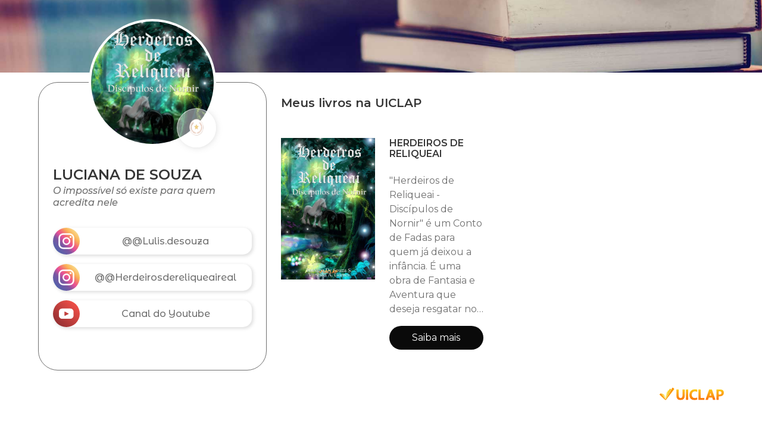

--- FILE ---
content_type: text/html
request_url: https://uiclap.bio/HERDEIROSDERELIQUEAIREAL
body_size: 2201
content:
<!DOCTYPE html><html lang="pt-br"><head><meta charset="utf-8"><meta name="viewport" content="width=device-width, initial-scale=1"><meta property="fb:app_id" content="1075998672573703"/><meta property="og:title" content="LUCIANA DE SOUZA"/><meta property="og:url" content="https://uiclap.bio/HERDEIROSDERELIQUEAIREAL"/><meta property="og:type" content="books.author"/><meta property="twitter:image" content="http://images.uiclap.com/bio/4377.jpg"/><meta property="og:image" content="http://images.uiclap.com/bio/4377.jpg"/><meta property="og:image:secure_url" content="https://storage.googleapis.com/images.uiclap.com/bio/4377.jpg"/><meta property="og:image:type" content="image/jpeg"/><meta property="og:image:width" content="512"/><meta property="og:image:height" content="512"/><meta property="og:description" content="Biografia UICLAPer"/><meta name="description" content="Biografia UICLAPer"> <meta property="og:image" content="http://images.uiclap.com/capa/ua2374.jpg"/><meta property="og:image:secure_url" content="https://storage.googleapis.com/images.uiclap.com/capa/ua2374.jpg"/><meta property="og:image:type" content="image/jpeg"/><meta property="og:image:height" content="800"/> <title>LUCIANA DE SOUZA</title><link rel="preconnect" href="https://fonts.googleapis.com"><link rel="preconnect" href="https://fonts.gstatic.com" crossorigin><link rel="preload" as="style" href="https://fonts.googleapis.com/css2?family=Montserrat+Alternates:wght@500&family=Montserrat:ital,wght@0,400;0,600;1,500&display=swap"><link rel="stylesheet" href="/css/uiclap.v2.4.min.css"><link rel="manifest" href="/manifest.webmanifest"><script type="application/ld+json">{"@context": "https://schema.org/", "@graph": [{ "@type": "Person", "name":"LUCIANA DE SOUZA", "url": "https://uiclap.bio/HERDEIROSDERELIQUEAIREAL", "image": "http://images.uiclap.com/bio/4377.jpg", "sameAs": ["https://bio.uiclap.com/HERDEIROSDERELIQUEAIREAL","https://www.instagram.com/@Lulis.desouza","https://www.instagram.com/@Herdeirosdereliqueaireal","https://www.youtube.com/channel/UCFfgRXCIeilXjmZOvDVPBNw/videos"],"jobTitle": "Escritor(a)","affiliation": {"@type": "Organization","name": "UICLAP"} }, {"@type": "Product","name": "HERDEIROS DE RELIQUEAI","image": "http://images.uiclap.com/capa/ua2374.jpg","description": "&quot;Herdeiros de Reliqueai - Discípulos de Nornir&quot; é um Conto de Fadas para quem já deixou a infância. É uma obra de Fantasia e Aventura que deseja resgatar nos leitores a imaginação que ficou para trás, sufocada pelos problemas do cotidiano de todos os adultos.  ***SINOPSE***  A aventura se passa no ano de 4013, quando as Guerras Mundiais e o desrespeito ao meio ambiente terrestre e espacial, causar", "brand": "UICLAP","sku": "2374", "offers": {"@type": "Offer", "url": "https://loja.uiclap.com/titulo/ua2374", "priceCurrency": "BRL", "price": "53.26"}}]}</script></head><body><section class="hero hero-header img1 no-frase"><img class="frase" src="/img/frase-uiclap.svg" alt="UICLAPER com orgulho"></section> <section class="section pt-4"><div class="container "><div class="columns is-gapless"><div class="column is-one-quarter-fullhd is-one-third-widescreen is-one-third-desktop is-two-fifths-tablet is-full-mobile"><div class="linksbox"><div class="perfil" id="perfImg"><img class="foto" src="https://storage.googleapis.com/images.uiclap.com/bio/4377.jpg" alt="bio" onerror="document.getElementById('perfImg').style.display='none';"><div class="rank"><img src="/img/rank-1.png" alt="Ranking" width="45" height="45" /></div></div><div class="titulo" id="idperfil"><h1 class="is-4 title">LUCIANA DE SOUZA</h1><h2 class="subtitle cinza is-6">O impossível só existe para quem acredita nele</h2></div><a href="https://www.instagram.com/@Lulis.desouza" title="Instagram: @@Lulis.desouza" rel="noopener" target="_blank" class="botao"><img src="/img/ico-instagram.svg" width="45" height="45" alt="Instagram: @@Lulis.desouza" /><span>@@Lulis.desouza</span></a> <a href="https://www.instagram.com/@Herdeirosdereliqueaireal" title="Instagram: @@Herdeirosdereliqueaireal" rel="noopener" target="_blank" class="botao"><img src="/img/ico-instagram.svg" width="45" height="45" alt="Instagram: @@Herdeirosdereliqueaireal" /><span>@@Herdeirosdereliqueaireal</span></a> <a href="https://www.youtube.com/channel/UCFfgRXCIeilXjmZOvDVPBNw/videos" title="Youtube" rel="noopener" target="_blank" class="botao"><img src="/img/ico-youtube.svg" width="45" height="45" alt="Youtube" /><span>Canal do Youtube</span></a> <div id="idresumo" class="content p-5"> </div></div></div><div class="column livros"><h3 class="title is-5 px-5 pt-5 esconde">Meus livros na UICLAP</h3><div class="columns is-multiline esconde">  <div class="column is-half-desktop is-full-tablet"><div class="columns p-2"><div class="column is-half-tablet is-full-mobile imglivro"><img src="https://storage.googleapis.com/images.uiclap.com/capa/ua2374.jpg" alt="capa"><span class="credito none"></span></div><div class="column is-half-tablet is-full-mobile infolivro"><h4 class="title is-6">HERDEIROS DE RELIQUEAI</h4><p>&quot;Herdeiros de Reliqueai - Discípulos de Nornir&quot; é um Conto de Fadas para quem já deixou a infância. É uma obra de Fantasia e Aventura que deseja resgatar nos leitores a imaginação que ficou para trás, sufocada pelos problemas do cotidiano de todos os adultos.  ***SINOPSE***  A aventura se passa no ano de 4013, quando as Guerras Mundiais e o desrespeito ao meio ambiente terrestre e espacial, causar</p><a class="button is-black is-rounded" href="https://loja.uiclap.com/titulo/ua2374/" target="_blank">Saiba mais</a></div></div></div>  </div><div id="resumo-semlivro" class="p-2"></div><div class="columns is-mobile"><div class="column is-4-mobile is-offset-10-desktop is-offset-4-mobile is-offset-8-tablet pb-5"><a href="https://uiclap.com" target="_blank"><img src="/img/uiclap-logo.svg" alt="UICLAP"></a></div></div></div></div></div> </section><link href="https://fonts.googleapis.com/css2?family=Montserrat+Alternates:wght@500&family=Montserrat:ital,wght@0,400;0,600;1,500&display=swap" rel="stylesheet"><script>var cdg=null;var cdf=null;if(document.getElementsByClassName("semlivros").length>0&&window.innerWidth>768){document.getElementById("resumo-semlivro").appendChild(document.getElementById("idperfil"));document.getElementById("resumo-semlivro").appendChild(document.getElementById("idresumo"));}</script><script defer src="https://www.googletagmanager.com/gtag/js?id=G-07VZMYKYW2"></script><script defer src="/js/init.min.js"></script></body></html><!-- 2025102223 --><!-- LOC --><!--FROM DB-->